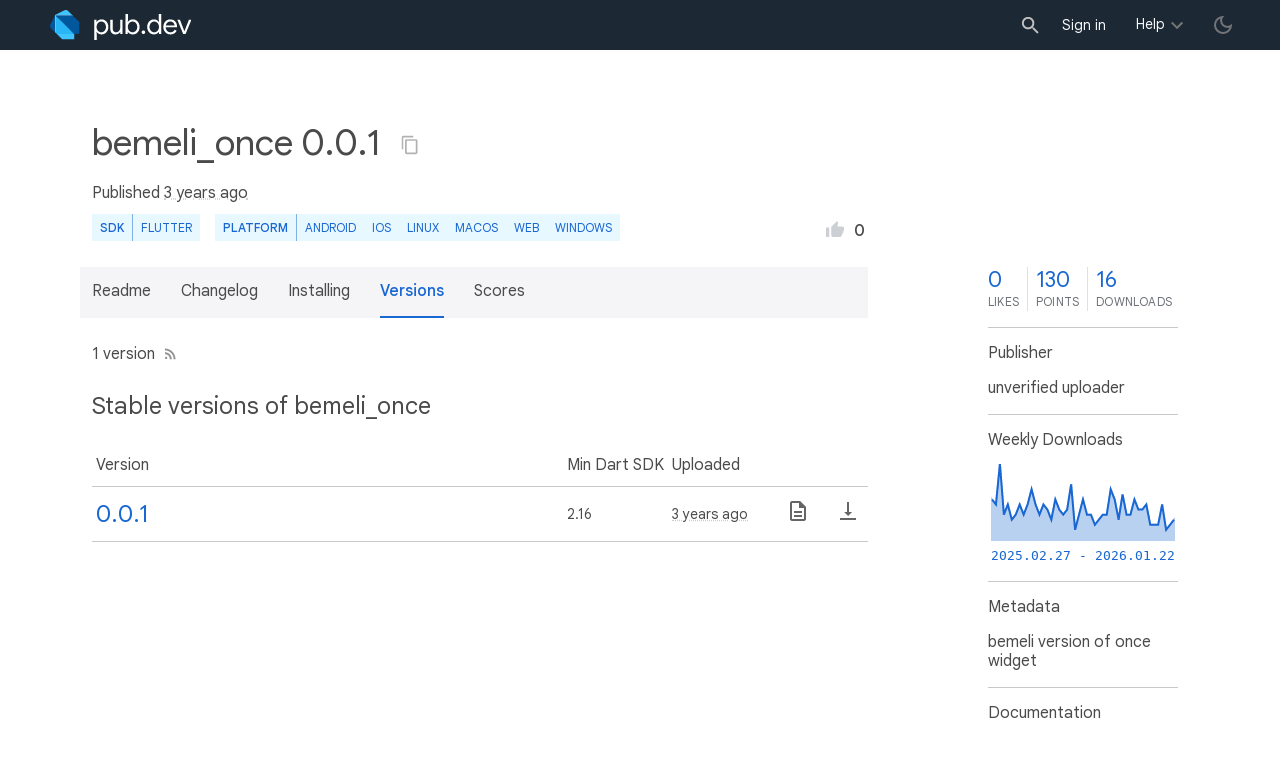

--- FILE ---
content_type: text/html; charset="utf-8"
request_url: https://pub.dev/packages/bemeli_once/versions
body_size: 4728
content:
<!DOCTYPE html>
<html lang="en-us"><head><script src="https://www.googletagmanager.com/gtm.js?id=GTM-MX6DBN9" async="async"></script><script src="/static/hash-jc089k83/js/gtm.js" async="async"></script><meta charset="utf-8"/><meta http-equiv="x-ua-compatible" content="ie=edge"/><meta name="viewport" content="width=device-width, initial-scale=1"/><meta name="twitter:card" content="summary"/><meta name="twitter:site" content="@dart_lang"/><meta name="twitter:description" content="Pub is the package manager for the Dart programming language, containing reusable libraries &amp; packages for Flutter and general Dart programs."/><meta name="twitter:image" content="https://pub.dev/static/hash-jc089k83/img/pub-dev-icon-cover-image.png"/><meta property="og:type" content="website"/><meta property="og:site_name" content="Dart packages"/><meta property="og:title" content="bemeli_once package - All Versions"/><meta property="og:description" content="Pub is the package manager for the Dart programming language, containing reusable libraries &amp; packages for Flutter and general Dart programs."/><meta property="og:image" content="https://pub.dev/static/hash-jc089k83/img/pub-dev-icon-cover-image.png"/><meta property="og:url" content="https://pub.dev/packages/bemeli_once/versions"/><title>bemeli_once package - All Versions</title><link rel="stylesheet" href="https://fonts.googleapis.com/css2?family=Google+Sans:wght@400;500;700&amp;family=Google+Sans+Display:wght@400&amp;family=Google+Sans+Text:wght@400;500;700&amp;family=Google+Sans+Mono:wght@400;700&amp;display=swap"/><link rel="shortcut icon" href="/favicon.ico?hash=nk4nss8c7444fg0chird9erqef2vkhb8"/><meta rel="apple-touch-icon" href="/static/hash-jc089k83/img/apple-touch-icon.png"/><meta rel="apple-touch-icon-precomposed" href="/static/hash-jc089k83/img/apple-touch-icon.png"/><link rel="stylesheet" href="https://www.gstatic.com/glue/v25_0/ccb.min.css"/><link rel="search" type="application/opensearchdescription+xml" title="Dart packages" href="/osd.xml"/><link rel="canonical" href="https://pub.dev/packages/bemeli_once/versions"/><meta name="description" content="Pub is the package manager for the Dart programming language, containing reusable libraries &amp; packages for Flutter and general Dart programs."/><link rel="alternate" type="application/atom+xml" title="Recently published packages on pub.dev" href="/feed.atom"/><link rel="stylesheet" type="text/css" href="/static/hash-jc089k83/material/bundle/styles.css"/><link rel="stylesheet" type="text/css" href="/static/hash-jc089k83/css/style.css"/><script src="/static/hash-jc089k83/material/bundle/script.min.js" defer="defer"></script><script src="/static/hash-jc089k83/js/script.dart.js" defer="defer"></script><script src="https://www.gstatic.com/brandstudio/kato/cookie_choice_component/cookie_consent_bar.v3.js" defer="defer" data-autoload-cookie-consent-bar="true"></script><meta name="pub-page-data" content="eyJwa2dEYXRhIjp7InBhY2thZ2UiOiJiZW1lbGlfb25jZSIsInZlcnNpb24iOiIwLjAuMSIsImlzRGlzY29udGludWVkIjpmYWxzZSwiaXNMYXRlc3QiOnRydWV9fQ=="/><link rel="preload" href="/static/hash-jc089k83/highlight/highlight-with-init.js" as="script"/></head><body class="light-theme"><script src="/static/hash-jc089k83/js/dark-init.js"></script><noscript><iframe src="https://www.googletagmanager.com/ns.html?id=GTM-MX6DBN9" height="0" width="0" style="display:none;visibility:hidden"></iframe></noscript><div class="site-header"><button class="hamburger" aria-label="menu toggle"></button><a class="logo" href="/" aria-label="Go to the landing page of pub.dev"><img class="site-logo" src="/static/hash-jc089k83/img/pub-dev-logo.svg" alt="" width="140" height="30" role="presentation"/></a><div class="site-header-space"></div><div class="site-header-mask"></div><div class="site-header-search"><form action="/packages" method="GET"><input class="site-header-search-input" name="q" placeholder="New search..." autocomplete="on" title="Search"/></form></div><nav class="site-header-nav scroll-container"><div class="nav-login-container"><button id="-account-login" class="nav-main-button link">Sign in</button></div><div class="nav-container nav-help-container hoverable"><button class="nav-main-button">Help</button><div class="nav-hover-popup"><div class="nav-table-columns"><div class="nav-table-column"><h3>pub.dev</h3><a class="nav-link" href="/help/search" rel="noopener" target="_blank">Searching for packages</a><a class="nav-link" href="/help/scoring" rel="noopener" target="_blank">Package scoring and pub points</a></div><div class="nav-table-column"><h3>Flutter</h3><a class="nav-link" href="https://flutter.dev/using-packages/" rel="noopener" target="_blank">Using packages</a><a class="nav-link" href="https://flutter.dev/developing-packages/" rel="noopener" target="_blank">Developing packages and plugins</a><a class="nav-link" href="https://dart.dev/tools/pub/publishing" rel="noopener" target="_blank">Publishing a package</a></div><div class="nav-table-column"><h3>Dart</h3><a class="nav-link" href="https://dart.dev/guides/packages" rel="noopener" target="_blank">Using packages</a><a class="nav-link" href="https://dart.dev/tools/pub/publishing" rel="noopener" target="_blank">Publishing a package</a></div></div></div></div><div class="nav-container nav-help-container-mobile foldable"><h3 class="foldable-button">pub.dev <img class="foldable-icon" src="/static/hash-jc089k83/img/nav-mobile-foldable-icon.svg" alt="toggle folding of the section" width="13" height="6"/></h3><div class="foldable-content"><a class="nav-link" href="/help/search" rel="noopener" target="_blank">Searching for packages</a><a class="nav-link" href="/help/scoring" rel="noopener" target="_blank">Package scoring and pub points</a></div></div><div class="nav-container nav-help-container-mobile foldable"><h3 class="foldable-button">Flutter <img class="foldable-icon" src="/static/hash-jc089k83/img/nav-mobile-foldable-icon.svg" alt="toggle folding of the section" width="13" height="6"/></h3><div class="foldable-content"><a class="nav-link" href="https://flutter.dev/using-packages/" rel="noopener" target="_blank">Using packages</a><a class="nav-link" href="https://flutter.dev/developing-packages/" rel="noopener" target="_blank">Developing packages and plugins</a><a class="nav-link" href="https://dart.dev/tools/pub/publishing" rel="noopener" target="_blank">Publishing a package</a></div></div><div class="nav-container nav-help-container-mobile foldable"><h3 class="foldable-button">Dart <img class="foldable-icon" src="/static/hash-jc089k83/img/nav-mobile-foldable-icon.svg" alt="toggle folding of the section" width="13" height="6"/></h3><div class="foldable-content"><a class="nav-link" href="https://dart.dev/guides/packages" rel="noopener" target="_blank">Using packages</a><a class="nav-link" href="https://dart.dev/tools/pub/publishing" rel="noopener" target="_blank">Publishing a package</a></div></div></nav><button class="-pub-theme-toggle" aria-label="light/dark theme toggle"></button></div><div id="banner-container"></div><main class="container"><div class="detail-wrapper -active -has-info-box"><div class="detail-header -is-loose"><div class="detail-container"><div class="detail-header-outer-block"><div class="detail-header-content-block"><h1 class="title pub-monochrome-icon-hoverable">bemeli_once 0.0.1 <span class="pkg-page-title-copy"><img class="pub-monochrome-icon pkg-page-title-copy-icon filter-invert-on-dark" src="/static/hash-jc089k83/img/content-copy-icon.svg" alt="copy &quot;bemeli_once: ^0.0.1&quot; to clipboard" width="18" height="18" title="Copy &quot;bemeli_once: ^0.0.1&quot; to clipboard" data-copy-content="bemeli_once: ^0.0.1" data-ga-click-event="copy-package-version"/><div class="pkg-page-title-copy-feedback"><span class="code">bemeli_once: ^0.0.1</span> copied to clipboard</div></span></h1><div class="metadata">Published <span><a class="-x-ago" href="" title="Nov 25, 2022" role="button" data-timestamp="1669355582277">3 years ago</a></span> </div><div class="detail-tags-and-like"><div class="detail-tags"><div class="-pub-tag-badge"><span class="tag-badge-main">SDK</span><a class="tag-badge-sub" href="/packages?q=sdk%3Aflutter" rel="nofollow" title="Packages compatible with Flutter SDK">Flutter</a></div><div class="-pub-tag-badge"><span class="tag-badge-main">Platform</span><a class="tag-badge-sub" href="/packages?q=platform%3Aandroid" rel="nofollow" title="Packages compatible with Android platform">Android</a><a class="tag-badge-sub" href="/packages?q=platform%3Aios" rel="nofollow" title="Packages compatible with iOS platform">iOS</a><a class="tag-badge-sub" href="/packages?q=platform%3Alinux" rel="nofollow" title="Packages compatible with Linux platform">Linux</a><a class="tag-badge-sub" href="/packages?q=platform%3Amacos" rel="nofollow" title="Packages compatible with macOS platform">macOS</a><a class="tag-badge-sub" href="/packages?q=platform%3Aweb" rel="nofollow" title="Packages compatible with Web platform">web</a><a class="tag-badge-sub" href="/packages?q=platform%3Awindows" rel="nofollow" title="Packages compatible with Windows platform">Windows</a></div></div><div class="like-button-and-label"><button class="mdc-icon-button like-button-and-label--button" data-ga-click-event="toggle-like" aria-pressed="false" data-package="bemeli_once" data-value="0" title="Like this package"><img class="mdc-icon-button__icon" src="/static/hash-jc089k83/img/like-inactive.svg" alt="liked status: inactive" width="18" height="18"/><img class="mdc-icon-button__icon mdc-icon-button__icon--on" src="/static/hash-jc089k83/img/like-active.svg" alt="liked status: active" width="18" height="18"/></button><span class="like-button-and-label--count-wrapper"><span class="like-button-and-label--count">0</span></span></div></div></div></div></div></div><div class="detail-container"><div class="detail-lead"><div class="detail-metadata-toggle"><div class="detail-metadata-toggle-icon">→</div><h3 class="detail-lead-title">Metadata</h3></div><p class="detail-lead-text">bemeli version of once widget</p><p class="detail-lead-more"><a class="detail-metadata-toggle">More...</a></p></div></div><div class="detail-body"><div class="detail-tabs"><div class="detail-tabs-wide-header"><div class="detail-container"><ul class="detail-tabs-header"><li class="detail-tab tab-link detail-tab-readme-title"><a href="/packages/bemeli_once" role="button">Readme</a></li><li class="detail-tab tab-link detail-tab-changelog-title"><a href="/packages/bemeli_once/changelog" role="button">Changelog</a></li><li class="detail-tab tab-link detail-tab-installing-title"><a href="/packages/bemeli_once/install" role="button">Installing</a></li><li class="detail-tab tab-button detail-tab-versions-title -active">Versions</li><li class="detail-tab tab-link detail-tab-analysis-title"><a href="/packages/bemeli_once/score" role="button">Scores</a></li></ul></div></div><div class="detail-container detail-body-main"><div class="detail-tabs-content"><section class="tab-content detail-tab-versions-content -active"><p class="pub-monochrome-icon-hoverable">1 version<a href="/api/packages/bemeli_once/feed.atom" title="Versions feed"><img class="pub-monochrome-icon filter-invert-on-dark versions-rss-image" src="/static/hash-jc089k83/img/rss-feed-icon-4a4a4a.svg" alt="Versions feed" width="15" height="15"/></a></p><h2 id="stable">Stable versions of bemeli_once</h2><table class="version-table" data-package="bemeli_once"><thead><tr><th class="version">Version</th><th class="badge"></th><th class="sdk"><span class="label">Min Dart SDK</span></th><th class="uploaded"><span class="label">Uploaded</span></th><th class="documentation"><span class="label">Documentation</span></th><th class="archive"><span class="label">Archive</span></th></tr></thead><tbody><tr data-version="0.0.1"><td class="version"><a href="/packages/bemeli_once/versions/0.0.1" title="Visit bemeli_once 0.0.1 page">0.0.1</a></td><td class="badge"></td><td class="sdk">2.16</td><td class="uploaded"><a class="-x-ago" href="" title="Nov 25, 2022" role="button" data-timestamp="1669355582277">3 years ago</a></td><td class="documentation"><a href="/documentation/bemeli_once/0.0.1/" rel="nofollow" title="Go to the documentation of bemeli_once 0.0.1"><img class="pub-monochrome-icon filter-invert-on-dark" src="/static/hash-jc089k83/img/description-24px.svg" alt="Go to the documentation of bemeli_once 0.0.1" width="24" height="24"/></a></td><td class="archive"><a href="/api/archives/bemeli_once-0.0.1.tar.gz" rel="nofollow" title="Download bemeli_once 0.0.1 archive"><img class="pub-monochrome-icon filter-invert-on-dark" src="/static/hash-jc089k83/img/vertical_align_bottom-24px.svg" alt="Download bemeli_once 0.0.1 archive" width="24" height="24"/></a></td></tr></tbody></table></section></div></div></div><aside class="detail-info-box"><a class="packages-scores" href="/packages/bemeli_once/score"><div class="packages-score packages-score-like" data-package="bemeli_once"><div class="packages-score-value -has-value"><span class="packages-score-value-number">0</span><span class="packages-score-value-sign"></span></div><div class="packages-score-label">likes</div></div><div class="packages-score packages-score-health"><div class="packages-score-value -has-value"><span class="packages-score-value-number">130</span><span class="packages-score-value-sign"></span></div><div class="packages-score-label">points</div></div><div class="packages-score packages-score-downloads" title="Number of downloads of this package during the past 30 days"><div class="packages-score-value -has-value"><span class="packages-score-value-number">16</span><span class="packages-score-value-sign"></span></div><div class="packages-score-label">downloads</div></div></a><h3 class="title">Publisher</h3><p><span>unverified uploader</span></p><h3 class="title">Weekly Downloads</h3><div id="-weekly-downloads-sparkline" class="weekly-downloads-sparkline" data-widget="weekly-sparkline" data-weekly-sparkline-points="[base64]"></div><h3 class="title pkg-infobox-metadata">Metadata</h3><p>bemeli version of once widget</p><p></p><h3 class="title">Documentation</h3><p><a class="link" href="/documentation/bemeli_once/latest/">API reference</a><br/></p><h3 class="title">License</h3><p><img class="inline-icon-img filter-invert-on-dark" src="/static/hash-jc089k83/img/material-icon-balance.svg" alt="" width="14" height="14" role="presentation"/>MIT (<a href="/packages/bemeli_once/license">license</a>)</p><h3 class="title">Dependencies</h3><p><a href="https://api.flutter.dev/">flutter</a>, <a href="/packages/package_info_plus" title="1.4.0">package_info_plus</a>, <a href="/packages/shared_preferences" title="^2.0.15">shared_preferences</a></p><h3 class="title">More</h3><p><a href="/packages?q=dependency%3Abemeli_once" rel="nofollow">Packages that depend on bemeli_once</a></p></aside></div><script type="application/ld+json">{"@context":"http\u003a\u002f\u002fschema.org","@type":"SoftwareSourceCode","name":"bemeli\u005fonce","version":"0.0.1","description":"bemeli\u005fonce - bemeli version of once widget","url":"https\u003a\u002f\u002fpub.dev\u002fpackages\u002fbemeli\u005fonce","dateCreated":"2022-11-25T05\u003a53\u003a02.277063Z","dateModified":"2022-11-25T05\u003a53\u003a02.277063Z","programmingLanguage":"Dart","image":"https\u003a\u002f\u002fpub.dev\u002fstatic\u002fimg\u002fpub-dev-icon-cover-image.png","license":"https\u003a\u002f\u002fpub.dev\u002fpackages\u002fbemeli\u005fonce\u002flicense"}</script></div><div class="detail-metadata"><h3 class="detail-metadata-title"><span class="detail-metadata-toggle">←</span> Metadata</h3><div class="detail-info-box"><a class="packages-scores" href="/packages/bemeli_once/score"><div class="packages-score packages-score-like" data-package="bemeli_once"><div class="packages-score-value -has-value"><span class="packages-score-value-number">0</span><span class="packages-score-value-sign"></span></div><div class="packages-score-label">likes</div></div><div class="packages-score packages-score-health"><div class="packages-score-value -has-value"><span class="packages-score-value-number">130</span><span class="packages-score-value-sign"></span></div><div class="packages-score-label">points</div></div><div class="packages-score packages-score-downloads" title="Number of downloads of this package during the past 30 days"><div class="packages-score-value -has-value"><span class="packages-score-value-number">16</span><span class="packages-score-value-sign"></span></div><div class="packages-score-label">downloads</div></div></a><h3 class="title">Publisher</h3><p><span>unverified uploader</span></p><h3 class="title">Weekly Downloads</h3><div id="-weekly-downloads-sparkline" class="weekly-downloads-sparkline" data-widget="weekly-sparkline" data-weekly-sparkline-points="[base64]"></div><h3 class="title pkg-infobox-metadata">Metadata</h3><p>bemeli version of once widget</p><p></p><h3 class="title">Documentation</h3><p><a class="link" href="/documentation/bemeli_once/latest/">API reference</a><br/></p><h3 class="title">License</h3><p><img class="inline-icon-img filter-invert-on-dark" src="/static/hash-jc089k83/img/material-icon-balance.svg" alt="" width="14" height="14" role="presentation"/>MIT (<a href="/packages/bemeli_once/license">license</a>)</p><h3 class="title">Dependencies</h3><p><a href="https://api.flutter.dev/">flutter</a>, <a href="/packages/package_info_plus" title="1.4.0">package_info_plus</a>, <a href="/packages/shared_preferences" title="^2.0.15">shared_preferences</a></p><h3 class="title">More</h3><p><a href="/packages?q=dependency%3Abemeli_once" rel="nofollow">Packages that depend on bemeli_once</a></p></div><p class="detail-lead-back"><a class="detail-metadata-toggle">Back</a></p></div><div id="-screenshot-carousel" class="carousel"><fab id="-carousel-prev" class="mdc-fab carousel-prev carousel-nav" data-mdc-auto-init="MDCRipple" title="Previous" data-ga-click-event="screenshot-carousel-prev-click" tabindex="0"><div class="mdc-fab__ripple"></div><img class="mdc-fab__icon" src="/static/hash-jc089k83/img/keyboard_arrow_left.svg" alt="previous" width="24" height="24" aria-hidden="true"/></fab><div id="-image-container" class="image-container"></div><fab id="-carousel-next" class="mdc-fab carousel-next carousel-nav" data-mdc-auto-init="MDCRipple" title="Next" data-ga-click-event="screenshot-carousel-next-click" tabindex="0"><div class="mdc-fab__ripple"></div><img class="mdc-fab__icon" src="/static/hash-jc089k83/img/keyboard_arrow_right.svg" alt="next" width="24" height="24" aria-hidden="true"/></fab><p id="-screenshot-description" class="screenshot-description"></p></div></main><footer class="site-footer"><a class="link" href="https://dart.dev/">Dart language</a><a class="link sep" href="/report?subject=package%3Abemeli_once&amp;url=https%3A%2F%2Fpub.dev%2Fpackages%2Fbemeli_once%2Fversions">Report package</a><a class="link sep" href="/policy">Policy</a><a class="link sep" href="https://www.google.com/intl/en/policies/terms/">Terms</a><a class="link sep" href="https://developers.google.com/terms/">API Terms</a><a class="link sep" href="/security">Security</a><a class="link sep" href="https://www.google.com/intl/en/policies/privacy/">Privacy</a><a class="link sep" href="/help">Help</a><a class="link icon sep" href="/feed.atom"><img class="inline-icon" src="/static/hash-jc089k83/img/rss-feed-icon.svg" alt="RSS" width="20" height="20" title="RSS/atom feed"/></a><a class="link icon github_issue" href="https://github.com/dart-lang/pub-dev/issues/new"><img class="inline-icon" src="/static/hash-jc089k83/img/bug-report-white-96px.png" alt="bug report" width="20" height="20" title="Report an issue with this site"/></a></footer><script src="/static/hash-jc089k83/highlight/highlight-with-init.js" defer="defer"></script></body></html>